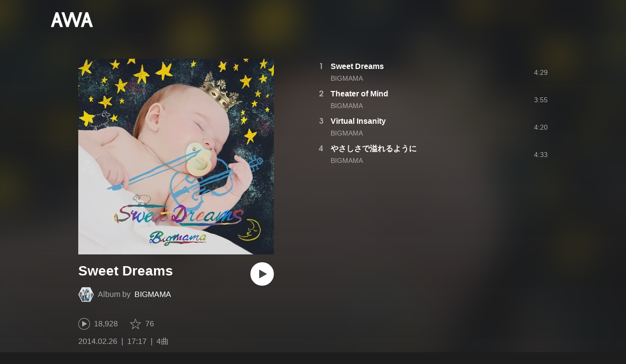

--- FILE ---
content_type: application/javascript; charset=UTF-8
request_url: https://s.awa.fm/_next/static/chunks/pages/track/%5Bid%5D-236b47e9d3aa98e63f77.js
body_size: 6987
content:
_N_E=(window.webpackJsonp_N_E=window.webpackJsonp_N_E||[]).push([[15],{"05ky":function(e,t,a){e.exports={root:"_3CA3sIt4Cz_BReUGhx84W-"}},"10y5":function(e,t,a){e.exports={title:"_3Hfw3f21Z_mnCR1w0J8Y0W -fw-b",lyrics:"bhgSv390yRhelpq1-a-go"}},"1Vp/":function(e,t,a){"use strict";var n=a("jg1C"),c=(a("ERkP"),a("O94r")),r=a.n(c),s=a("o44P"),i=a.n(s),l=a("y3my"),o=a.n(l),u=i.a.bind(o.a);t.a=function(e){var t=e.className,a=e.children;return Object(n.jsx)("div",{className:r()(u("root"),t),children:a})}},"2m2X":function(e,t,a){"use strict";var n=a("jg1C"),c=(a("ERkP"),a("9hvE")),r=a("O94r"),s=a.n(r),i=a("o44P"),l=a.n(i),o=a("4tD/"),u=a.n(o),d=a("2sZX"),m=a.n(d),b=l.a.bind(u.a);t.a=function(e){var t=e.className,a=e.count;return Object(n.jsxs)("div",{className:s()(b("root"),t),children:[Object(n.jsx)("img",{className:b("icon"),src:m.a}),Object(n.jsx)("span",{className:b("count"),children:Object(c.a)(a)})]})}},"2sZX":function(e,t){e.exports="/_next/static/media/img/269fC0sW3QhZe4cKK6ZzJM.png"},"3pVB":function(e,t,a){"use strict";var n=a("jg1C"),c=(a("ERkP"),a("9hvE")),r=a("O94r"),s=a.n(r),i=a("o44P"),l=a.n(i),o=a("dl9g"),u=a.n(o),d=a("FHL7"),m=a.n(d),b=l.a.bind(u.a);t.a=function(e){var t=e.className,a=e.count;return Object(n.jsxs)("div",{className:s()(b("root"),t),children:[Object(n.jsx)("img",{className:b("icon"),src:m.a}),Object(n.jsx)("span",{className:b("count"),children:Object(c.a)(a)})]})}},"4tD/":function(e,t,a){e.exports={root:"_2wSBO8NlMcFFYcnMKPzeBj",icon:"_2fUVVSvzvmIA8K7bQr5PgS",count:"_3akhM1pC83-F9kcmIpEnn2"}},62:function(e,t,a){a("w0yH"),e.exports=a("Z5i+")},FHL7:function(e,t){e.exports="/_next/static/media/img/2mZULHQ-jXOGxmE8MWfW6L.png"},FJW4:function(e,t,a){e.exports={root:"_2xDt63oiG8u_QcYyHAO1MV",headerRow:"_1qm-jDaso-K0Gt_zvkaghz",headerCell:"_2X0bXLp7fXY7BhZEakwnji",playlistImgHeader:"_1yx_DnD-w5kcblNPDrkZbY _2X0bXLp7fXY7BhZEakwnji",nameHeader:"_2fxarpbMtSS-okH0WJtiuQ _2X0bXLp7fXY7BhZEakwnji",userHeader:"_3XQC4-dpuPPSpZoHsN95cb _2X0bXLp7fXY7BhZEakwnji",playedHeader:"_3ffUvwrurJ4fOoD5qMcXRE _2X0bXLp7fXY7BhZEakwnji",timeHeader:"_22fc0BmgZrIQXtmwTUOv-q _2X0bXLp7fXY7BhZEakwnji",bodyRow:"_11az9eltvurAIZh1-VS_m7",cellContent:"_15MbwNVOoPr3WRW3Yz-VOq",cellContent__link:"_39Rf-v-hFG7yjvSM3UO7vg",nameContent:"k1e6cuI3ZSsFrkKSWclfL -fw-b",playlistImgLink:"Uvq8i-WyZQu2eXsXDLY03",playlistImg:"_3tbGrDftE5r6-yBx27C0rZ",nameCell:"Br7Ds7ywpdE-n-ZbWerzQ",mbSubContent:"_3KVh3GAR-FKo5gcHu6nHRf",mbHidden:"_19RQrtus5HHeXZltvrxqKg"}},FvqW:function(e,t,a){e.exports={root:"_2zOVfDCLcIB9sM4K2bgrJF",list:"_21XHIbREBDSIz87gjYMxjX"}},GfUp:function(e,t,a){"use strict";var n=a("jg1C"),c=(a("ERkP"),a("O94r")),r=a.n(c),s=a("o44P"),i=a.n(s),l=a("P8jW"),o=a.n(l),u=i.a.bind(o.a);t.a=function(e){var t=e.className,a=e.children,c=e.onClick;return Object(n.jsx)("li",{className:r()(u("root"),t),onClick:c,children:a})}},P1hx:function(e,t,a){e.exports={root:"_1AA1mSJF-qyhJiHclSmkMM",isAvailable:"_1196waNL5kCPJ23Edty9Q6",buttonWrap:"_2Nd3k7WlpYEdXc1Mc_lzhP",headerRow:"_27etUGieM-v7MTrHVCisJW _1AA1mSJF-qyhJiHclSmkMM",headerCell:"_1a6nvbsbh3lRurE8SDfz71",trackNumberHeader:"C4jcZRJ-uYtySetTYi_pU _1a6nvbsbh3lRurE8SDfz71",jacketHeader:"_2I8W071AFkQyje8C7cgBrd _1a6nvbsbh3lRurE8SDfz71",nameHeader:"vEHuv916aZ68WPmBVSvAi _1a6nvbsbh3lRurE8SDfz71",albumNameHeader:"_3taphkrW4OZZyjlcbHcN3p _1a6nvbsbh3lRurE8SDfz71",playedHeader:"LrLyZmgHeRdYGnD__4eoT _1a6nvbsbh3lRurE8SDfz71",timeHeader:"_3vkbHW7GcgJXNICQWGMGfL _1a6nvbsbh3lRurE8SDfz71",bodyRow:"_1bqkjaxdsXCD3W3dFlWvjI _1AA1mSJF-qyhJiHclSmkMM",cellContent:"QqYBgvEIt7rhTSQO4i0NB",isActive:"_1Xs3AblLgjS-YFEYhPb-1O",highlightable:"_1uaL3_dw-AMKkrdORGMbXK",trackNumberCell:"_2zFeNec93NNA-2vOFv-Siz",jacketWrap:"_3phronrUCo26bUGuAHDPzT",jacket:"_3elUx-yXHiW29QvS582K9k",trackCell:"_2c2kvRqf_lx3kjEijX7eiZ",nameContent:"_23Rn_wPx5_kn9xzcSEZZ_V -fw-b",timeCell:"_1NIOd3KtWRfwplngC5bqg",textLink:"_2FECv6Nr_KELUxeTvvCEtc",mbSubContent:"_3SSj4tyWARa4J9XQBMzPRV",mbHidden:"MqxQx0U7HnjS6JGNF-nli"}},P8jW:function(e,t,a){e.exports={root:"_3xRwyeju267JB3yd6XWj8U"}},Phj8:function(e,t,a){"use strict";var n=a("jg1C"),c=a("ERkP"),r=a("V3kD"),s=a("YmCf"),i=a("5sa+"),l=a("1Vp/"),o=a("WDFb"),u=a("ZT91"),d=a("yj8c"),m=a("GfUp"),b=a("PVM3"),j=a("9hvE");var p=a("o44P"),f=a.n(p),h=a("P1hx"),x=a.n(h),_=f.a.bind(x.a);var k=function(e){return e.isHeader?function(){var e=[{key:"trackNumberHeader",label:""},{key:"jacketHeader",label:""},{key:"nameHeader",label:"TRACK"},{key:"playedHeader",label:"PLAYED"},{key:"albumNameHeader",label:"ALBUM"},{key:"timeHeader",label:"TIME"}];return Object(n.jsx)(m.a,{className:_("headerRow"),children:e.map((function(e){var t=e.key,a=e.label;return Object(n.jsx)(l.a,{className:_(t),children:a},t)}))},"header")}():function(e){var t=e.track,a=e.index,r=e.playerState,p=t.id,f=t.name,h=t.albumId,x=t.albumName,k=t.albumUpdatedAt,O=t.dominantColor,v=t.isDeleted,N=!v,y=r||{},g=y.path,C=y.isActive,A=y.isPlaying,T=Object(s.a)(),w=Object(c.useCallback)((function(){T.executeAction(i.a.togglePlay,g)}),[T,g]),H=Object(c.useCallback)((function(e){e.stopPropagation()}),[]),S=function(e){return Object(c.useMemo)((function(){return Object(j.b)(e,"Listen")}),[e])}(t.played),E=function(e){return Object(c.useMemo)((function(){return Object(b.a)(e||0)}),[e])}(t.playbackTime),P="/track/".concat(p),I="/track/[id]";return Object(n.jsxs)(m.a,{className:_("bodyRow",{isAvailable:N,isActive:C}),onClick:v?void 0:w,children:[Object(n.jsx)(l.a,{className:_("trackNumberCell"),children:Object(n.jsx)("div",{className:_("cellContent"),children:a})},"num"),Object(n.jsx)(l.a,{children:Object(n.jsxs)("div",{className:_("jacketWrap"),children:[Object(n.jsx)(o.a,{className:_("jacket"),id:h,size:64,dominantColor:O,version:k}),v?null:Object(n.jsx)("div",{className:_("buttonWrap"),children:Object(n.jsx)(d.a,{playing:A})})]})},"img"),Object(n.jsxs)(l.a,{className:_("trackCell"),children:[Object(n.jsx)("div",{className:_("cellContent","nameContent","highlightable"),children:v?Object(n.jsx)("span",{children:f}):Object(n.jsx)("span",{onClick:H,children:Object(n.jsx)(u.a,{href:P,page:I,className:_("textLink"),children:f})})}),Object(n.jsx)("div",{className:_("cellContent","mbSubContent","highlightable"),children:S})]},"name"),Object(n.jsx)(l.a,{className:_("mbHidden"),children:Object(n.jsx)("div",{className:_("cellContent","highlightable"),children:S})},"played"),Object(n.jsx)(l.a,{className:_("mbHidden"),children:Object(n.jsx)("div",{className:_("cellContent","highlightable"),children:v?Object(n.jsx)("span",{children:f}):Object(n.jsx)("span",{onClick:H,children:Object(n.jsx)(u.a,{href:"/album/".concat(h),page:"/album/[id]",className:_("textLink"),children:x})})})},"album"),Object(n.jsx)(l.a,{className:_("timeCell","highlightable"),children:E},"time")]},p)}(e)},O=a("O94r"),v=a.n(O);t.a=function(e){var t=e.className,a=e.tracks,c=e.playerState;return Object(n.jsxs)(r.a,{className:v()(t),children:[Object(n.jsx)(k,{isHeader:!0,index:0},"header"),a.map((function(e,t){var a=c[t];return Object(n.jsx)(k,{track:e,index:t+1,playerState:a},t)}))]})}},V3kD:function(e,t,a){"use strict";var n=a("jg1C"),c=(a("ERkP"),a("O94r")),r=a.n(c),s=a("o44P"),i=a.n(s),l=a("05ky"),o=a.n(l),u=i.a.bind(o.a);t.a=function(e){var t=e.className,a=e.children;return Object(n.jsx)("ul",{className:r()(u("root"),t),children:a})}},VwAE:function(e,t,a){"use strict";var n=a("jg1C"),c=(a("ERkP"),a("V3kD")),r=a("PVM3"),s=a("9hvE"),i=a("1Vp/"),l=a("ZT91"),o=a("x2Uv"),u=a("GfUp"),d=a("O94r"),m=a.n(d),b=a("o44P"),j=a.n(b),p=a("FJW4"),f=a.n(p),h=j.a.bind(f.a);var x=function(e){return e.isHeader?function(e){var t=e.type,a=e.className,c=[{key:"playlistImgHeader",label:""},{key:"nameHeader",label:"TITLE"},"user"===t?{key:"userHeader",label:"USER NAME"}:{key:"playedHeader",label:"PLAYED"},{key:"timeHeader",label:"TIME"}];return Object(n.jsx)(u.a,{className:m()(h("root","headerRow"),a),children:c.map((function(e){var t=e.key,a=e.label;return Object(n.jsx)(i.a,{className:h(t),children:a},t)}))})}(e):function(e){var t=e.className,a=e.playlist,c=a.dominantColor,d=a.id,b=a.name,j=a.playbackTime,p=a.version,f="/playlist/".concat(d),x="/playlist/[id]";return Object(n.jsxs)(u.a,{className:m()(h("root","bodyRow"),t),children:[Object(n.jsx)(i.a,{children:Object(n.jsx)(l.a,{href:f,page:x,className:h("playlistImgLink"),children:Object(n.jsx)(o.a,{className:h("playlistImg"),id:d,version:p,dominantColor:c,height:64})})},"img"),Object(n.jsxs)(i.a,{className:h("nameCell"),children:[Object(n.jsx)("div",{className:h("cellContent","nameContent"),children:Object(n.jsx)(l.a,{href:f,page:x,className:h("cellContent__link"),children:b})}),Object(n.jsx)("div",{className:h("cellContent","mbSubContent"),children:"user"===e.type?e.playlist.user.name:Object(s.b)(e.playlist.played,"Listen")})]},"name"),Object(n.jsx)(i.a,{className:h("mbHidden"),children:Object(n.jsx)("div",{className:h("cellContent"),children:"user"===e.type?Object(n.jsx)(l.a,{href:"/user/".concat(e.playlist.user.id),page:"/user/[id]",className:h("cellContent__link"),children:e.playlist.user.name}):Object(s.b)(e.playlist.played,"Listen")})},"sub"),Object(n.jsx)(i.a,{className:h("mbHidden"),children:Object(r.a)(j)},"time")]})}(e)};t.a=function(e){var t=e.className,a=e.type,r=e.playlists,s=e.rowClassName;return Object(n.jsxs)(c.a,{className:m()(t),children:[Object(n.jsx)(x,{isHeader:!0,type:a,className:s},"header"),r.map((function(e,t){return Object(n.jsx)(x,{type:a,playlist:e,className:s},t)}))]})}},"Z5i+":function(e,t,a){(window.__NEXT_P=window.__NEXT_P||[]).push(["/track/[id]",function(){return a("aNgu")}])},aNgu:function(e,t,a){"use strict";a.r(t);var n=a("VtSi"),c=a.n(n),r=a("zygG"),s=a("QsI/"),i=a("E6+2"),l=a("jg1C"),o=a("ERkP"),u=a("+Fjr"),d=a("YmCf"),m=a("ccQE"),b=a("MWJZ"),j=a("5sa+"),p=a("H8oQ"),f=a("15qI"),h=a("ig7p"),x=a("2m2X"),_=a("WDFb"),k=a("ZT91"),O=a("yj8c"),v=a("3pVB"),N=a("O94r"),y=a.n(N),g=a("o44P"),C=a.n(g),A=a("10y5"),T=a.n(A),w=C.a.bind(T.a),H=function(e){var t=e.className,a=e.lyrics,n=Object(o.useCallback)((function(e){e.preventDefault()}),[]),c=Object(o.useCallback)((function(){return!1}),[]);return Object(l.jsxs)("div",{className:y()(t),onContextMenu:n,onSelect:n,onMouseDown:c,onCopy:c,unselectable:"on",children:[Object(l.jsx)("h2",{className:w("title"),children:"\u6b4c\u8a5e"}),Object(l.jsx)("p",{className:w("lyrics"),children:a})]})},S=a("PVM3");var E=a("xY9J"),P=a.n(E),I=C.a.bind(P.a),D=[m.default,p.default],L=function(e,t){var a=e.getStore(m.default),n=e.getStore(p.default);return{track:a.getTrack(t),lyrics:a.getLyrics(t),album:a.getAlbum(t),playerState:n.getState("track:".concat(t))}},R=function(e){var t=Object(d.b)(D,L,e.id),a=t.track,n=t.lyrics,c=t.album,r=t.playerState,s=Object(d.a)(),i=Object(o.useCallback)((function(){s.executeAction(j.a.togglePlay,r.path)}),[s,r.path]),m=function(e){return Object(o.useMemo)((function(){return e?{full:Object(S.b)(e,"YYYY.MM.DD"),year:Object(S.b)(e,"YYYY")}:{full:null,year:null}}),[e])}(null===a||void 0===a?void 0:a.releasedAt),b=function(e){return Object(o.useMemo)((function(){return Object(S.a)(e||0)}),[e])}(null===a||void 0===a?void 0:a.playbackTime),p=function(e){return Object(o.useMemo)((function(){return Object(u.d)("site.share.track.listen_on_awa","track/".concat(e))}),[e])}(e.id);if(!a||!n||!c)return null;var N=a.id,y=a.name,g=a.album,C=a.stat,A=a.artist,T=n.text,w=c.tracks;return Object(l.jsxs)("div",{className:I("root"),children:[Object(l.jsxs)("div",{className:I("info"),children:[Object(l.jsx)(_.a,{className:I("jacket"),id:g.id,size:400,type:"track",dominantColor:g.dominantColor,version:g.version}),Object(l.jsxs)("div",{className:I("titleArea"),children:[Object(l.jsx)("h1",{className:I("trackName"),children:y}),Object(l.jsxs)("div",{className:I("artist"),children:[Object(l.jsx)(f.a,{className:I("artistImg"),id:A.id,size:32,version:A.version}),Object(l.jsxs)("p",{className:I("artistNameWrap"),children:[Object(l.jsx)("span",{className:I("prefix"),children:"Track by"}),Object(l.jsx)(k.a,{className:I("artistName"),href:"/artist/".concat(A.id),page:"/artist/[id]",children:A.name})]})]}),Object(l.jsx)(O.a,{large:!0,playing:r.isPlaying,className:I("playButton"),onClick:i})]}),Object(l.jsxs)("div",{className:I("counts"),children:[Object(l.jsx)(v.a,{count:C.played}),Object(l.jsx)(x.a,{className:I("fav"),count:C.favorited})]}),Object(l.jsx)("div",{className:I("stats"),children:Object(l.jsxs)("ul",{className:I("stats__list"),children:[m.full?Object(l.jsx)("li",{className:I("stats__listItem"),children:m.full}):null,Object(l.jsx)("li",{className:I("stats__listItem"),children:b})]})}),Object(l.jsx)(h.a,{fill:!0,fixedWidth:!0,asLink:!0,className:I("openAppButton"),href:p,children:"AWA\u3067\u8074\u304f"})]}),Object(l.jsx)(H,{className:I("lyrics"),lyrics:T}),Object(l.jsx)("div",{className:I("albumInfo"),children:Object(l.jsxs)("div",{className:I("album"),children:[Object(l.jsxs)("div",{className:I("albumHeader"),children:[Object(l.jsx)(_.a,{className:I("albumHeader__jacket"),type:"album",id:g.id,size:64,dominantColor:g.dominantColor,version:g.version}),Object(l.jsxs)("div",{className:I("albumHeader__main"),children:[Object(l.jsx)("div",{className:I("albumHeader__name"),children:Object(l.jsx)(k.a,{href:"/album/".concat(g.id),page:"/album/[id]",children:g.name})}),Object(l.jsx)("div",{className:I("albumHeader__stats"),children:m.year?"".concat(g.stat.tracks,"\u66f2 | ").concat(m.year):"".concat(g.stat.tracks,"\u66f2")})]})]}),Object(l.jsxs)("div",{className:I("albumTrackList"),children:[Object(l.jsx)("h2",{className:I("albumTrackList__title"),children:"\u3053\u306e\u30a2\u30eb\u30d0\u30e0\u306e\u53ce\u9332\u66f2"}),Object(l.jsx)("ul",{className:I("albumTrackList__list"),children:w.map((function(e,t){var a=e.id===N,n=e.isDeleted;return Object(l.jsxs)("li",{className:I("albumTrackList__listItem",{isCurrent:a,isDeleted:n}),children:[Object(l.jsx)("span",{className:I("albumTrackList__index"),children:"".concat(t+1,".")}),a||n?Object(l.jsx)("span",{className:I("albumTrackList__name"),children:e.name}):Object(l.jsx)("span",{className:I("albumTrackList__name"),children:Object(l.jsx)(k.a,{href:"/track/".concat(e.id),page:"/track/[id]",className:I("albumTrackList__link"),children:e.name})})]},t)}))})]})]})})]})},W=a("goZz"),X=a("Phj8"),M=a("FvqW"),Y=a.n(M),Z=C.a.bind(Y.a),U=[m.default,p.default],z=function(e,t){var a=e.getStore(m.default),n=e.getStore(p.default);return{track:a.getTrack(t),artistTracks:a.getArtistTracks(t),playerState:n.getState("trackArtist:".concat(t))}},B=function(e){var t=Object(d.b)(U,z,e.id),a=t.track,n=t.artistTracks,c=t.playerState;return a&&n&&n.length?Object(l.jsxs)("div",{className:Z("root"),children:[Object(l.jsx)(W.a,{suffix:"\u306e\u4eba\u6c17\u66f2",children:a.artist.name}),Object(l.jsx)(X.a,{className:Z("list"),tracks:n,playerState:c.tracks})]}):null},F=a("tM+W"),V=a("zzxh"),K=a.n(V),q=C.a.bind(K.a),Q=[m.default],J=function(e,t){var a=e.getStore(m.default);return{track:a.getTrack(t),albums:a.getArtistAlbums(t)}},G=function(e){var t=Object(d.b)(Q,J,e.id),a=t.albums,n=t.track;return a&&a.length&&n?Object(l.jsxs)("div",{className:q("root"),children:[Object(l.jsx)(W.a,{suffix:"\u306e\u30a2\u30eb\u30d0\u30e0",children:n.artist.name}),Object(l.jsx)(F.a,{className:q("albums"),albums:a})]}):null},$=a("VwAE"),ee=a("jqtK"),te=a.n(ee),ae=C.a.bind(te.a),ne=[m.default],ce=function(e,t){return{playlists:e.getStore(m.default).getPlaylists(t)}},re=function(e){var t=Object(d.b)(ne,ce,e.id).playlists;return t&&t.length?Object(l.jsxs)("div",{className:ae("root"),children:[Object(l.jsx)(W.a,{children:"\u3053\u306e\u66f2\u3092\u542b\u3080\u30d7\u30ec\u30a4\u30ea\u30b9\u30c8"}),Object(l.jsx)($.a,{className:ae("list"),type:"user",playlists:t})]}):null},se=a("aJ/I");var ie=[m.default],le=function(e,t){var a=e.getStore(m.default);return{track:a.getTrack(t),parentId:a.getParentId(t)}},oe=function(e){var t=e.params.id,a=Object(d.b)(ie,le,t),n=a.track,c=a.parentId,r=function(e){return Object(o.useMemo)((function(){return e?[{href:"/artist/".concat(e.artist.id,"/"),page:"/artist/[id]",text:e.artist.name},{href:"/album/".concat(e.album.id,"/"),page:"/album/[id]",text:e.album.name},{href:"/track/".concat(e.id,"/"),page:"/track/[id]",text:e.name}]:[]}),[e])}(n);if(!n)return null;var s=Object(u.b)({id:n.album.id,size:344,version:n.album.version});return Object(l.jsx)(se.a,{head:{type:"track",params:{track:n,parentId:c}},bgImageUrl:s,breadCrumbs:r,artistPlayOffer:n.artist,trackingPageType:"track",mainContent:Object(l.jsxs)(o.Fragment,{children:[Object(l.jsx)(R,{id:t}),Object(l.jsx)(b.a,{item:{type:"track",name:n.name,artistName:n.artist.name},path:"/track/".concat(t,"?t=").concat(n.updatedAt)}),Object(l.jsx)(B,{id:t}),Object(l.jsx)(G,{id:t}),Object(l.jsx)(re,{id:t})]},"track:".concat(t))})};function ue(){return(ue=Object(s.a)(c.a.mark((function e(t,a){var n;return c.a.wrap((function(e){for(;;)switch(e.prev=e.next){case 0:return e.next=2,t.service.read("track",{id:a.id});case 2:n=e.sent,t.dispatch("TRACK_UPDATE_TRACK",n);case 4:case"end":return e.stop()}}),e)})))).apply(this,arguments)}function de(){return(de=Object(s.a)(c.a.mark((function e(t,a){var n;return c.a.wrap((function(e){for(;;)switch(e.prev=e.next){case 0:return e.next=2,t.service.read("album",{id:a.albumId});case 2:n=e.sent,t.dispatch("TRACK_UPDATE_ALBUM",{id:a.trackId,album:n});case 4:case"end":return e.stop()}}),e)})))).apply(this,arguments)}function me(){return(me=Object(s.a)(c.a.mark((function e(t,a){var n,r,s,i,l,o;return c.a.wrap((function(e){for(;;)switch(e.prev=e.next){case 0:return n=a.artistId,r=a.trackId,s=a.limit,e.next=3,t.service.read("artistTracks",{id:n,limit:s+1});case 3:i=e.sent,l=i.tracks,o=l.filter((function(e){return e.id!==r})).slice(0,s),t.dispatch("TRACK_UPDATE_ARTIST_TRACKS",{id:r,tracks:o});case 7:case"end":return e.stop()}}),e)})))).apply(this,arguments)}function be(){return(be=Object(s.a)(c.a.mark((function e(t,a){var n,r,s,i,l,o;return c.a.wrap((function(e){for(;;)switch(e.prev=e.next){case 0:return n=a.artistId,r=a.trackId,s=a.limit,i=a.offset,e.next=3,t.service.read("artistAlbums",{id:n,limit:s,offset:i});case 3:l=e.sent,o=l.albums,t.dispatch("TRACK_UPDATE_ARTIST_ALBUMS",{id:r,albums:o});case 6:case"end":return e.stop()}}),e)})))).apply(this,arguments)}function je(){return(je=Object(s.a)(c.a.mark((function e(t,a){var n;return c.a.wrap((function(e){for(;;)switch(e.prev=e.next){case 0:return e.next=2,t.service.read("trackPlaylists",a);case 2:n=e.sent,t.dispatch("TRACK_UPDATE_PLAYLISTS",n);case 4:case"end":return e.stop()}}),e)})))).apply(this,arguments)}function pe(){return(pe=Object(s.a)(c.a.mark((function e(t,a){var n;return c.a.wrap((function(e){for(;;)switch(e.prev=e.next){case 0:return e.next=2,t.service.read("trackLyrics",a);case 2:n=e.sent,t.dispatch("TRACK_UPDATE_LYRICS",n);case 4:case"end":return e.stop()}}),e)})))).apply(this,arguments)}function fe(){return(fe=Object(s.a)(c.a.mark((function e(t,a){var n,r;return c.a.wrap((function(e){for(;;)switch(e.prev=e.next){case 0:return n=a.id,e.next=3,t.service.read("parentTrack",{id:n});case 3:r=e.sent,t.dispatch("TRACK_UPDATE_PARENT_ID",r);case 5:case"end":return e.stop()}}),e)})))).apply(this,arguments)}var he=function(e,t){return ue.apply(this,arguments)},xe=function(e,t){return de.apply(this,arguments)},_e=function(e,t){return me.apply(this,arguments)},ke=function(e,t){return be.apply(this,arguments)},Oe=function(e,t){return je.apply(this,arguments)},ve=function(e,t){return pe.apply(this,arguments)},Ne=function(e,t){return fe.apply(this,arguments)};t.default=Object(i.a)({page:oe,shouldAwait:function(e,t){return!e.getStore(m.default).getTrack(t.params.id)},action:function(){var e=Object(s.a)(c.a.mark((function e(t,a){var n,s,i,l,o,u,d,b,p,f,h;return c.a.wrap((function(e){for(;;)switch(e.prev=e.next){case 0:return n=a.params.id,e.next=3,Promise.all([t.executeAction(he,{id:n}).catch((function(e){return e})),t.executeAction(Ne,{id:n})]);case 3:if(s=e.sent,i=Object(r.a)(s,1),l=i[0],o=t.getStore(m.default),u=o.getTrack(n),d=o.getParentId(n),u){e.next=15;break}if(n===d){e.next=14;break}return e.next=13,t.redirect("/track/".concat(d,"/"));case 13:return e.abrupt("return");case 14:throw l;case 15:return b=u.artist.id,p=u.album.id,e.next=19,Promise.all([t.executeAction(_e,{artistId:b,trackId:n,limit:20}),t.executeAction(ke,{artistId:b,trackId:n,limit:10}),t.executeAction(Oe,{id:n,limit:20}),t.executeAction(ve,{id:n}),t.executeAction(xe,{albumId:p,trackId:n})]);case 19:return f=o.getArtistTracks(n)||[],h=u.artist,e.next=23,Promise.all([t.executeAction(j.a.setQueue,{path:"track:".concat(n),tracks:[{id:u.id,name:u.name,albumId:u.album.id,albumName:u.album.name,artistId:u.artist.id,artistName:u.artist.name,isDeleted:!1,dominantColor:u.album.dominantColor,version:u.album.version}]}),t.executeAction(j.a.setQueue,{path:"trackArtist:".concat(n),tracks:f.map((function(e){return{id:e.id,name:e.name,albumId:e.albumId,albumName:e.albumName,artistId:h.id,artistName:h.name,isDeleted:e.isDeleted,dominantColor:e.dominantColor,version:e.albumUpdatedAt}}))})]);case 23:case"end":return e.stop()}}),e)})));return function(t,a){return e.apply(this,arguments)}}()})},dl9g:function(e,t,a){e.exports={root:"_3LhU_YeaIzl2y6N1e41vr3",icon:"_3P-DWcjSpeCoZqBhyGj9i6",count:"hEP-GTOylgYX8pjE7Uu_g"}},jqtK:function(e,t,a){e.exports={root:"_2e6WBGJz-xT_jDxiaorPJ-",list:"_2fNVE7Sn6o6d4NEVOR8_Uq"}},ozci:function(e,t,a){e.exports={root:"_3UTXDpqoeDxBiVcvZ-ETBr",items:"E92duE1qCn_c4sYATmZWS -cf",item:"_8H29oK9uUwcAjMSx9_2iD",jacket:"_2z61hF6XRJt0s1Lfzbey1w",jacket__img:"_3dwtdfNFTWjtlZSkcoeEr9",info:"ehmhdTqXbZ68sOXpTvCo",name:"_225ccktboDVXfXMk3vNunR -fw-b",name__link:"cms1ND-w37VD-fskS0uaB",sub:"_24tsyRQBF2VTqms0FOf7Ow",releasedAt:"_3PyXg1gLh__OxKUh8fyobR"}},"tM+W":function(e,t,a){"use strict";var n=a("jg1C"),c=(a("ERkP"),a("WDFb")),r=a("ZT91"),s=a("O94r"),i=a.n(s),l=a("o44P"),o=a.n(l),u=a("ozci"),d=a.n(u),m=a("PVM3"),b=o.a.bind(d.a);t.a=function(e){var t=e.className,a=e.albums;return Object(n.jsx)("div",{className:i()(b("root"),t),children:Object(n.jsx)("div",{className:b("items"),children:a.map((function(e,t){var a="/album/".concat(e.id),s="/album/[id]";return Object(n.jsxs)("div",{className:b("item"),children:[Object(n.jsx)(r.a,{href:a,page:s,className:b("jacket"),children:Object(n.jsx)(c.a,{className:b("jacket__img"),dominantColor:e.dominantColor,id:e.id,size:200,type:"album",version:e.version})}),Object(n.jsxs)("div",{className:b("info"),children:[Object(n.jsx)("div",{className:b("name"),children:Object(n.jsx)(r.a,{href:a,page:s,className:b("name__link"),children:e.name})}),Object(n.jsxs)("div",{className:b("sub"),children:[Object(n.jsx)("span",{children:"".concat(e.trackLength,"\u66f2")}),e.releasedAt?Object(n.jsx)("span",{className:b("releasedAt"),children:Object(m.b)(e.releasedAt,"YYYY\u5e74")}):null]})]})]},t)}))})})}},xY9J:function(e,t,a){e.exports={root:"_3HqWY60ox56-Q3gIsee2Wj -cf",info:"_32y5zmiSf-wi9O5TE-DsnA",lyrics:"oTuy0qe_CgmDcmBbVxmMo",albumInfo:"_33MCOmtl1WiZnKcXJJ5HAp",jacket:"_35NeKM66uAlS44XPTinDoq",titleArea:"_2Y8ji5GkLyTm9YQXEYkfry",trackName:"k0rXw4NRQtiZmpWYgHpOB -fw-b",artist:"AxwanDNMe_9Gex_wQPkbB",artistImg:"H2D25_JsWHwKbB6EFrTlS",artistNameWrap:"hOoEE-x4YVlkax7ITfZ3u",artistName:"_3wsbmfH7TAcebRWOhp1C2f",prefix:"_3eKdGCVc2pJT4git2R59IU",playButton:"_1-xWH6pF84NfDZeuJsAI3U",counts:"v_cKdpWShVErxWVL26jMx",fav:"_2gu7s5-i7VxFoYDZLpWn4T",stats:"_2jAfOdLGsAhITUVyHNyK1A",stats__list:"_2F2TekUmBHzgNTjp3HDiOz",stats__listItem:"_3IZHFrM9NAp0z4xsWk_vlP",openAppButton:"_3Z7HS4M2DHgRLdJHVFNQHp",album:"Iu7aTthfgAc0BO-paewi3",albumHeader:"_1gbLqlsUXqQq-QR-ohjtXv",albumHeader__jacket:"_2nM6mzlA7Vf0j7ImvkW0pi",albumHeader__main:"_1tKFSatafKhKeb3DnFusTW",albumHeader__name:"aKet4z7b-PLDta_ln63qe -fw-b",albumHeader__stats:"efKGP36E1iLe-ZsBwHPBi",albumTrackList:"_2xkfA2cddWBXwIkx5o-VZ_",albumTrackList__title:"_1fkYmGYI_UboiXQgFKxv8Y -fw-b",albumTrackList__list:"bf4f0o0lpL3UCGt0TOGD-",albumTrackList__listItem:"_1f7SR4ZhVgO-Q166D0PCWa",isCurrent:"_3LKXF9O4QhPlnQlkoylF2J",isDeleted:"NtWDDErvBfCTKmCbohg0E",albumTrackList__index:"oqarGFqpmGC2S6ret-wCA",albumTrackList__name:"_2LA7O52qtmqi2nTCAhLxuN",albumTrackList__link:"US4Q_WUgG5eQywqkFKxjc"}},y3my:function(e,t,a){e.exports={root:"_20VSdUNnOpPxuyPeX4g69O"}},zzxh:function(e,t,a){e.exports={root:"_1j_j8fg2s_gTm1IW6a_hof",albums:"_2_lxr9fgbyWtpwtmg7lcTd"}}},[[62,1,2,0,3,4,5,6]]]);